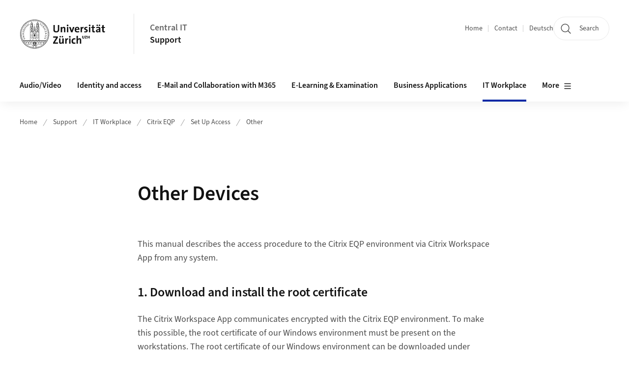

--- FILE ---
content_type: text/html;charset=UTF-8
request_url: https://www.zi.uzh.ch/en/support/it-workplace/citrixeqp/access/others.html
body_size: 12765
content:


<!DOCTYPE html>
<html lang="en" data-template="st04">
  

    
    
  
 


<head>
    <meta charset="utf-8">
    <meta name="viewport" content="width=device-width, initial-scale=1.0">
    <title>Other Devices | Central IT | UZH</title>
    <link rel="stylesheet" href="/.resources/uzh-wcms-frontend/1338/assets/css/main.css">
    <link rel="modulepreload" href="/.resources/uzh-wcms-frontend/1338/assets/js/ui.mjs">
    <link href="https://www.zi.uzh.ch/en/support/it-workplace/citrixeqp/access/others.html" rel="canonical">
    <link href="https://www.uzh.ch" rel="alternate" hreflang="x-default">
    <link rel="preload" href="/.resources/uzh-wcms-frontend/1338/assets/fonts/WOFF2/SourceSans3-Regular.otf.woff2" as="font" type="font/woff2" crossorigin="anonymous">
    <link rel="preload" href="/.resources/uzh-wcms-frontend/1338/assets/fonts/WOFF2/SourceSans3-Semibold.otf.woff2" as="font" type="font/woff2" crossorigin="anonymous">
   
    <link rel="apple-touch-icon" sizes="180x180" href="/docroot/favicons/apple-touch-icon.png">
    <link rel="icon" type="image/png" sizes="32x32" href="/docroot/favicons/favicon-32x32.png">
    <link rel="icon" type="image/png" sizes="16x16" href="/docroot/favicons/favicon-16x16.png">
    <link rel="manifest" href="/docroot/favicons/site.webmanifest">
    <link rel="shortcut icon" href="/docroot/favicons/favicon.ico">
    <meta name="msapplication-TileColor" content="#ffffff">
    <meta name="msapplication-config" content="/docroot/favicons/browserconfig.xml">
    <meta name="theme-color" content="#ffffff">
  
      <meta name="description" content=" ">
    <meta property="og:type" content="website">
    <meta property="og:url" content="https://www.zi.uzh.ch/en/support/it-workplace/citrixeqp/access/others.html">
    <meta property="og:title" content="Other Devices">
   
      <meta property="og:description" content=" "/>
    
    
    <!-- 
    <meta property="twitter:url" content="/pages/layouts/default.html">
    <meta property="twitter:title" content="Default Layout (content area only)">
    <meta property="twitter:description" content="Page description">
    <meta property="twitter:image" content="../../dummy/shareimage_example_1200x630.jpg">
    <meta property="twitter:dnt" content="on">
    -->
    
    
    
 
    
    
    
    
    

   
      <!-- Matomo -->
<script type="text/javascript">
  var _paq = _paq || [];
  /* tracker methods like "setCustomDimension" should be called before "trackPageView" */
  _paq.push(['setAPIUrl', "https://webstats.uzh.ch/"]);
  _paq.push(['trackPageView']);
  _paq.push(['enableLinkTracking']);
  (function() {
    var u="//webstats.uzh.ch/";
    _paq.push(['setTrackerUrl', u+'piwik.php']);
    _paq.push(['setSiteId', '2']);
    var d=document, g=d.createElement('script'), s=d.getElementsByTagName('script')[0];
    g.type='text/javascript'; g.async=true; g.defer=true; g.src=u+'piwik.js'; s.parentNode.insertBefore(g,s);
  })();
</script>
<!-- End Matomo Code --> 
  
    <link rel="stylesheet" href="/.resources/uzh-wcms-frontend/webresources/1338/css/main.css">
    <script type="module" src="/.resources/uzh-wcms-frontend/webresources/1338/js/main.js"></script>

    <script src="/docroot/jquery/jquery-3.7.1.min.js"></script>
    <script src="/docroot/jquery/jquery-migrate-3.5.2.min.js"></script>
    
   
     
</head>

  

  <body class="template-st04">
   
    <a id="top"></a>
    <!-- component: SkipLink -->
     <div class="SkipLink__container">
        <!-- component: Link --><a class="Link layout-standalone icon-position-after icon-orientation-down SkipLink js-SkipLink" href="#main-content">Skip navigation<span class="Link--icon">
                <!-- component: Icon --><span class="Icon" data-name="16--link-internal"><svg>
                        <use xlink:href="#16--link-internal"></use>
                    </svg></span><!-- /component: Icon -->
            </span></a><!-- /component: Link -->
     </div>
     <!-- /component: SkipLink -->
 
   







<!-- component: Header -->
<header class="Header js-Header">
    <p class="visuallyhidden" aria-level="1" role="heading">Header</p>
    <div class="Header--top">
        <div class="Header--logo">
               <a class="Logo" href="https://www.uzh.ch/en">
                  <svg width="208" height="92" aria-labelledby="logoTitle">
                      <title id="logoTitle">Logo of the University of Zurich, to homepage</title>
                      <use href="/docroot/logos/uzh_logo_d_pos.svg#uzh_logo"></use>
                  </svg>
               </a>
        </div>
        <div class="Header--mobileButtons">
            <a class="Header--search" href="/en/search.html">
                  <span class="visuallyhidden">Search</span>
                  <!-- component: Icon -->
                  <span class="Icon" data-name="24--search">
                      <svg>
                          <use xlink:href="#24--search">
                          </use>
                      </svg>
                  </span>
                  <!-- /component: Icon -->
            </a>
          
          <button class="Header--burger js-Header--burger" type="button" aria-controls="main-nav" aria-expanded="false">
            <span class="visuallyhidden">Open/Close Navigation</span>
            <span class="Header--burger--open">
                <!-- component: Icon -->
                <span class="Icon" data-name="24--menu">
                    <svg>
                        <use xlink:href="#24--menu">
                        </use>
                    </svg>
                </span>
                <!-- /component: Icon -->
            </span>
            <span class="Header--burger--close">
                <!-- component: Icon -->
                <span class="Icon" data-name="24--close">
                    <svg>
                        <use xlink:href="#24--close">
                        </use>
                    </svg>
                </span>
                <!-- /component: Icon -->
            </span>
          </button>
        </div>
        
      
          <div class="Header--department">
             
              
              <a class="Header--department--link" href="/en.html">Central IT</a> 
                  <a class="Header--subDepartment--link" href="/en/support.html">Support</a>
          </div>
          
        
    </div>
    <div class="Header--bottom js-Header--bottom">
        <div class="Header--bottom--inner">
<!-- component: MainNav -->
<div class="MainNav js-MainNav" id="main-nav" data-mode="lazy">
    

<div class="MainNav--service js-Header--service">

  

  <!-- component: ServiceNav -->
  <h2 class="visuallyhidden">Quicklinks and available languages</h2>
  <nav class="ServiceNav">
      <ul class="ServiceNav--list">
          <li class="ServiceNav--list--item">
              <a class="ServiceNav--link " href="/en/support.html">Home</a>
         </li>
         
         
           <li class="ServiceNav--list--item">   
              <a class="ServiceNav--link " href="/en/contact.html">Contact</a>
           </li>
         
            <li class="ServiceNav--list--item">
                <a class="ServiceNav--link" href="/de/support/it-workplace/citrixeqp/access/others.html">Deutsch</a>
            </li>
     </ul>
  </nav>
  <!-- /component: ServiceNav -->
  
  
 
    <!-- component: SearchTrigger -->
    <a class="SearchTrigger" href="/en/search.html" data-js-search-trigger="">
        <!-- component: Icon -->
        <span class="Icon" data-name="24--search">
            <svg>
                <use xlink:href="#24--search">
                </use>
            </svg>
        </span>
        <!-- /component: Icon -->
        <span class="text">Search</span>
    </a>
    <!-- /component: SearchTrigger -->
</div>       
    <h2 class="visuallyhidden">Main navigation</h2>
    <nav class="MainNav--inner">
        <ul class="MainNav--list js-MainNav--list">
            <!-- Begin: loop through top-level items-->
            
       
             
              <li class="MainNav--list--item js-MainNav--item ">
                  
                  <!-- Button if there are subitems, link if there aren’t-->
                  <button class="MainNav--link js-MainNav--link" type="button" aria-controls="main-nav_overlay_6c51ac0b-415a-49ad-9d49-59586bdd2a88" aria-expanded="false"> 
                      Audio/Video  
                      <div class="MainNav--icon">
                          <!-- component: Icon -->
                          <span class="Icon" data-name="16--link-arrow-sm-right">
                              <svg>
                                  <use xlink:href="#16--link-arrow-sm-right">
                                  </use>
                              </svg>
                          </span>
                          <!-- /component: Icon -->
                      </div>
                  </button>
                  
                  <div class="MainNav--overlay js-MainNav--overlay" id="main-nav_overlay_uid-0">
                      <div class="MainNav--overlay--scroller">
                          <div class="MainNav--overlay--inner">
                              <!-- Set data-mainnav-index to the level of nesting-->
                              <div class="MainNav--sub js-MainNav--sub" data-mainnav-index="1">
                                  <div class="MainNav--sub--back">
                                      <!-- component: Button -->
                                      <button class="Button js-MainNav--back" type="button">
                                          <span class="Button--inner">Zurück</span>
                                          <span class="Button--icon">
                                              <!-- component: Icon -->
                                              <span class="Icon" data-name="16--link-arrow-sm-right">
                                                  <svg>
                                                      <use xlink:href="#16--link-arrow-sm-right">
                                                      </use>
                                                  </svg>
                                              </span>
                                              <!-- /component: Icon -->
                                          </span>
                                      </button>
                                      <!-- /component: Button -->
                                  </div>
                                  <div class="MainNav--sub--title">
                                      <!-- component: Link -->
                                      <a class="Link layout-standalone size-small" href="/en/support/audio-video.html">
                                          <span class="visuallyhidden">Audio/Video</span>
                                          Audio/Video
                                          <span class="Link--icon">
                                              <!-- component: Icon -->
                                              <span class="Icon" data-name="16--link-internal">
                                                  <svg>
                                                      <use xlink:href="#16--link-internal">
                                                      </use>
                                                  </svg>
                                              </span>
                                              <!-- /component: Icon -->
                                          </span>
                                      </a>
                                      <!-- /component: Link -->
                                  </div> 
                                  <ul class="MainNav--sub--list js-MainNav--overflow">
                                  </ul>
                                  <button class="js-MainNav--close FocusOnly">Menü schliessen</button>
                              </div>
                          </div>
                      </div>
                  </div>
              </li>
              
       
             
              <li class="MainNav--list--item js-MainNav--item ">
                  
                  <!-- Button if there are subitems, link if there aren’t-->
                  <button class="MainNav--link js-MainNav--link" type="button" aria-controls="main-nav_overlay_135248dd-576e-4476-b1f1-e00b0fe30b55" aria-expanded="false"> 
                      Identity and access  
                      <div class="MainNav--icon">
                          <!-- component: Icon -->
                          <span class="Icon" data-name="16--link-arrow-sm-right">
                              <svg>
                                  <use xlink:href="#16--link-arrow-sm-right">
                                  </use>
                              </svg>
                          </span>
                          <!-- /component: Icon -->
                      </div>
                  </button>
                  
                  <div class="MainNav--overlay js-MainNav--overlay" id="main-nav_overlay_uid-1">
                      <div class="MainNav--overlay--scroller">
                          <div class="MainNav--overlay--inner">
                              <!-- Set data-mainnav-index to the level of nesting-->
                              <div class="MainNav--sub js-MainNav--sub" data-mainnav-index="1">
                                  <div class="MainNav--sub--back">
                                      <!-- component: Button -->
                                      <button class="Button js-MainNav--back" type="button">
                                          <span class="Button--inner">Zurück</span>
                                          <span class="Button--icon">
                                              <!-- component: Icon -->
                                              <span class="Icon" data-name="16--link-arrow-sm-right">
                                                  <svg>
                                                      <use xlink:href="#16--link-arrow-sm-right">
                                                      </use>
                                                  </svg>
                                              </span>
                                              <!-- /component: Icon -->
                                          </span>
                                      </button>
                                      <!-- /component: Button -->
                                  </div>
                                  <div class="MainNav--sub--title">
                                      <!-- component: Link -->
                                      <a class="Link layout-standalone size-small" href="/en/support/identity-access.html">
                                          <span class="visuallyhidden">Identity and access</span>
                                          Identity and access
                                          <span class="Link--icon">
                                              <!-- component: Icon -->
                                              <span class="Icon" data-name="16--link-internal">
                                                  <svg>
                                                      <use xlink:href="#16--link-internal">
                                                      </use>
                                                  </svg>
                                              </span>
                                              <!-- /component: Icon -->
                                          </span>
                                      </a>
                                      <!-- /component: Link -->
                                  </div> 
                                  <ul class="MainNav--sub--list js-MainNav--overflow">
                                  </ul>
                                  <button class="js-MainNav--close FocusOnly">Menü schliessen</button>
                              </div>
                          </div>
                      </div>
                  </div>
              </li>
              
       
             
              <li class="MainNav--list--item js-MainNav--item ">
                  
                  <!-- Button if there are subitems, link if there aren’t-->
                  <button class="MainNav--link js-MainNav--link" type="button" aria-controls="main-nav_overlay_ac8828fc-df3d-4465-9d25-8dd82a5dcf35" aria-expanded="false"> 
                      E-Mail and Collaboration with M365  
                      <div class="MainNav--icon">
                          <!-- component: Icon -->
                          <span class="Icon" data-name="16--link-arrow-sm-right">
                              <svg>
                                  <use xlink:href="#16--link-arrow-sm-right">
                                  </use>
                              </svg>
                          </span>
                          <!-- /component: Icon -->
                      </div>
                  </button>
                  
                  <div class="MainNav--overlay js-MainNav--overlay" id="main-nav_overlay_uid-2">
                      <div class="MainNav--overlay--scroller">
                          <div class="MainNav--overlay--inner">
                              <!-- Set data-mainnav-index to the level of nesting-->
                              <div class="MainNav--sub js-MainNav--sub" data-mainnav-index="1">
                                  <div class="MainNav--sub--back">
                                      <!-- component: Button -->
                                      <button class="Button js-MainNav--back" type="button">
                                          <span class="Button--inner">Zurück</span>
                                          <span class="Button--icon">
                                              <!-- component: Icon -->
                                              <span class="Icon" data-name="16--link-arrow-sm-right">
                                                  <svg>
                                                      <use xlink:href="#16--link-arrow-sm-right">
                                                      </use>
                                                  </svg>
                                              </span>
                                              <!-- /component: Icon -->
                                          </span>
                                      </button>
                                      <!-- /component: Button -->
                                  </div>
                                  <div class="MainNav--sub--title">
                                      <!-- component: Link -->
                                      <a class="Link layout-standalone size-small" href="/en/support/Outlook-und-Kollaboration-Office-365.html">
                                          <span class="visuallyhidden">E-Mail and Collaboration with M365</span>
                                          E-Mail and Collaboration with M365
                                          <span class="Link--icon">
                                              <!-- component: Icon -->
                                              <span class="Icon" data-name="16--link-internal">
                                                  <svg>
                                                      <use xlink:href="#16--link-internal">
                                                      </use>
                                                  </svg>
                                              </span>
                                              <!-- /component: Icon -->
                                          </span>
                                      </a>
                                      <!-- /component: Link -->
                                  </div> 
                                  <ul class="MainNav--sub--list js-MainNav--overflow">
                                  </ul>
                                  <button class="js-MainNav--close FocusOnly">Menü schliessen</button>
                              </div>
                          </div>
                      </div>
                  </div>
              </li>
              
       
             
              <li class="MainNav--list--item js-MainNav--item ">
                  
                  <!-- Button if there are subitems, link if there aren’t-->
                  <button class="MainNav--link js-MainNav--link" type="button" aria-controls="main-nav_overlay_760b2a4e-f60c-4cc8-8ea1-46fe4666df65" aria-expanded="false"> 
                      E-Learning &amp; Examination  
                      <div class="MainNav--icon">
                          <!-- component: Icon -->
                          <span class="Icon" data-name="16--link-arrow-sm-right">
                              <svg>
                                  <use xlink:href="#16--link-arrow-sm-right">
                                  </use>
                              </svg>
                          </span>
                          <!-- /component: Icon -->
                      </div>
                  </button>
                  
                  <div class="MainNav--overlay js-MainNav--overlay" id="main-nav_overlay_uid-3">
                      <div class="MainNav--overlay--scroller">
                          <div class="MainNav--overlay--inner">
                              <!-- Set data-mainnav-index to the level of nesting-->
                              <div class="MainNav--sub js-MainNav--sub" data-mainnav-index="1">
                                  <div class="MainNav--sub--back">
                                      <!-- component: Button -->
                                      <button class="Button js-MainNav--back" type="button">
                                          <span class="Button--inner">Zurück</span>
                                          <span class="Button--icon">
                                              <!-- component: Icon -->
                                              <span class="Icon" data-name="16--link-arrow-sm-right">
                                                  <svg>
                                                      <use xlink:href="#16--link-arrow-sm-right">
                                                      </use>
                                                  </svg>
                                              </span>
                                              <!-- /component: Icon -->
                                          </span>
                                      </button>
                                      <!-- /component: Button -->
                                  </div>
                                  <div class="MainNav--sub--title">
                                      <!-- component: Link -->
                                      <a class="Link layout-standalone size-small" href="/en/support/e-learning-and-examination.html">
                                          <span class="visuallyhidden">E-Learning &amp; Examination</span>
                                          E-Learning &amp; Examination
                                          <span class="Link--icon">
                                              <!-- component: Icon -->
                                              <span class="Icon" data-name="16--link-internal">
                                                  <svg>
                                                      <use xlink:href="#16--link-internal">
                                                      </use>
                                                  </svg>
                                              </span>
                                              <!-- /component: Icon -->
                                          </span>
                                      </a>
                                      <!-- /component: Link -->
                                  </div> 
                                  <ul class="MainNav--sub--list js-MainNav--overflow">
                                  </ul>
                                  <button class="js-MainNav--close FocusOnly">Menü schliessen</button>
                              </div>
                          </div>
                      </div>
                  </div>
              </li>
              
       
             
              <li class="MainNav--list--item js-MainNav--item ">
                  
                  <!-- Button if there are subitems, link if there aren’t-->
                  <button class="MainNav--link js-MainNav--link" type="button" aria-controls="main-nav_overlay_e8fd10ec-4136-46ec-97f8-41700387314c" aria-expanded="false"> 
                      Business Applications  
                      <div class="MainNav--icon">
                          <!-- component: Icon -->
                          <span class="Icon" data-name="16--link-arrow-sm-right">
                              <svg>
                                  <use xlink:href="#16--link-arrow-sm-right">
                                  </use>
                              </svg>
                          </span>
                          <!-- /component: Icon -->
                      </div>
                  </button>
                  
                  <div class="MainNav--overlay js-MainNav--overlay" id="main-nav_overlay_uid-4">
                      <div class="MainNav--overlay--scroller">
                          <div class="MainNav--overlay--inner">
                              <!-- Set data-mainnav-index to the level of nesting-->
                              <div class="MainNav--sub js-MainNav--sub" data-mainnav-index="1">
                                  <div class="MainNav--sub--back">
                                      <!-- component: Button -->
                                      <button class="Button js-MainNav--back" type="button">
                                          <span class="Button--inner">Zurück</span>
                                          <span class="Button--icon">
                                              <!-- component: Icon -->
                                              <span class="Icon" data-name="16--link-arrow-sm-right">
                                                  <svg>
                                                      <use xlink:href="#16--link-arrow-sm-right">
                                                      </use>
                                                  </svg>
                                              </span>
                                              <!-- /component: Icon -->
                                          </span>
                                      </button>
                                      <!-- /component: Button -->
                                  </div>
                                  <div class="MainNav--sub--title">
                                      <!-- component: Link -->
                                      <a class="Link layout-standalone size-small" href="/en/support/geschaeftsapplikationen.html">
                                          <span class="visuallyhidden">Business Applications</span>
                                          Business Applications
                                          <span class="Link--icon">
                                              <!-- component: Icon -->
                                              <span class="Icon" data-name="16--link-internal">
                                                  <svg>
                                                      <use xlink:href="#16--link-internal">
                                                      </use>
                                                  </svg>
                                              </span>
                                              <!-- /component: Icon -->
                                          </span>
                                      </a>
                                      <!-- /component: Link -->
                                  </div> 
                                  <ul class="MainNav--sub--list js-MainNav--overflow">
                                  </ul>
                                  <button class="js-MainNav--close FocusOnly">Menü schliessen</button>
                              </div>
                          </div>
                      </div>
                  </div>
              </li>
              
       
             
              <li class="MainNav--list--item js-MainNav--item is-active">
                  
                  <!-- Button if there are subitems, link if there aren’t-->
                  <button class="MainNav--link js-MainNav--link" type="button" aria-controls="main-nav_overlay_bb206252-ec03-4bac-af70-fd3576af8685" aria-expanded="false"> 
                      IT Workplace  
                      <div class="MainNav--icon">
                          <!-- component: Icon -->
                          <span class="Icon" data-name="16--link-arrow-sm-right">
                              <svg>
                                  <use xlink:href="#16--link-arrow-sm-right">
                                  </use>
                              </svg>
                          </span>
                          <!-- /component: Icon -->
                      </div>
                  </button>
                  
                  <div class="MainNav--overlay js-MainNav--overlay" id="main-nav_overlay_uid-5">
                      <div class="MainNav--overlay--scroller">
                          <div class="MainNav--overlay--inner">
                              <!-- Set data-mainnav-index to the level of nesting-->
                              <div class="MainNav--sub js-MainNav--sub" data-mainnav-index="1">
                                  <div class="MainNav--sub--back">
                                      <!-- component: Button -->
                                      <button class="Button js-MainNav--back" type="button">
                                          <span class="Button--inner">Zurück</span>
                                          <span class="Button--icon">
                                              <!-- component: Icon -->
                                              <span class="Icon" data-name="16--link-arrow-sm-right">
                                                  <svg>
                                                      <use xlink:href="#16--link-arrow-sm-right">
                                                      </use>
                                                  </svg>
                                              </span>
                                              <!-- /component: Icon -->
                                          </span>
                                      </button>
                                      <!-- /component: Button -->
                                  </div>
                                  <div class="MainNav--sub--title">
                                      <!-- component: Link -->
                                      <a class="Link layout-standalone size-small" href="/en/support/it-workplace.html">
                                          <span class="visuallyhidden">IT Workplace</span>
                                          IT Workplace
                                          <span class="Link--icon">
                                              <!-- component: Icon -->
                                              <span class="Icon" data-name="16--link-internal">
                                                  <svg>
                                                      <use xlink:href="#16--link-internal">
                                                      </use>
                                                  </svg>
                                              </span>
                                              <!-- /component: Icon -->
                                          </span>
                                      </a>
                                      <!-- /component: Link -->
                                  </div> 
                                  <ul class="MainNav--sub--list js-MainNav--overflow">
                                  </ul>
                                  <button class="js-MainNav--close FocusOnly">Menü schliessen</button>
                              </div>
                          </div>
                      </div>
                  </div>
              </li>
              
       
             
              <li class="MainNav--list--item js-MainNav--item ">
                  
                  <!-- Button if there are subitems, link if there aren’t-->
                  <button class="MainNav--link js-MainNav--link" type="button" aria-controls="main-nav_overlay_e52bc13f-6d72-44d8-96ad-58e2194bfa1d" aria-expanded="false"> 
                      Communication and Telephony  
                      <div class="MainNav--icon">
                          <!-- component: Icon -->
                          <span class="Icon" data-name="16--link-arrow-sm-right">
                              <svg>
                                  <use xlink:href="#16--link-arrow-sm-right">
                                  </use>
                              </svg>
                          </span>
                          <!-- /component: Icon -->
                      </div>
                  </button>
                  
                  <div class="MainNav--overlay js-MainNav--overlay" id="main-nav_overlay_uid-6">
                      <div class="MainNav--overlay--scroller">
                          <div class="MainNav--overlay--inner">
                              <!-- Set data-mainnav-index to the level of nesting-->
                              <div class="MainNav--sub js-MainNav--sub" data-mainnav-index="1">
                                  <div class="MainNav--sub--back">
                                      <!-- component: Button -->
                                      <button class="Button js-MainNav--back" type="button">
                                          <span class="Button--inner">Zurück</span>
                                          <span class="Button--icon">
                                              <!-- component: Icon -->
                                              <span class="Icon" data-name="16--link-arrow-sm-right">
                                                  <svg>
                                                      <use xlink:href="#16--link-arrow-sm-right">
                                                      </use>
                                                  </svg>
                                              </span>
                                              <!-- /component: Icon -->
                                          </span>
                                      </button>
                                      <!-- /component: Button -->
                                  </div>
                                  <div class="MainNav--sub--title">
                                      <!-- component: Link -->
                                      <a class="Link layout-standalone size-small" href="/en/support/kommunikation-telefonie.html">
                                          <span class="visuallyhidden">Communication and Telephony</span>
                                          Communication and Telephony
                                          <span class="Link--icon">
                                              <!-- component: Icon -->
                                              <span class="Icon" data-name="16--link-internal">
                                                  <svg>
                                                      <use xlink:href="#16--link-internal">
                                                      </use>
                                                  </svg>
                                              </span>
                                              <!-- /component: Icon -->
                                          </span>
                                      </a>
                                      <!-- /component: Link -->
                                  </div> 
                                  <ul class="MainNav--sub--list js-MainNav--overflow">
                                  </ul>
                                  <button class="js-MainNav--close FocusOnly">Menü schliessen</button>
                              </div>
                          </div>
                      </div>
                  </div>
              </li>
              
       
             
              <li class="MainNav--list--item js-MainNav--item ">
                  
                  <!-- Button if there are subitems, link if there aren’t-->
                  <button class="MainNav--link js-MainNav--link" type="button" aria-controls="main-nav_overlay_dede7d49-b818-4aa3-b646-2e103ad7e808" aria-expanded="false"> 
                      Network  
                      <div class="MainNav--icon">
                          <!-- component: Icon -->
                          <span class="Icon" data-name="16--link-arrow-sm-right">
                              <svg>
                                  <use xlink:href="#16--link-arrow-sm-right">
                                  </use>
                              </svg>
                          </span>
                          <!-- /component: Icon -->
                      </div>
                  </button>
                  
                  <div class="MainNav--overlay js-MainNav--overlay" id="main-nav_overlay_uid-7">
                      <div class="MainNav--overlay--scroller">
                          <div class="MainNav--overlay--inner">
                              <!-- Set data-mainnav-index to the level of nesting-->
                              <div class="MainNav--sub js-MainNav--sub" data-mainnav-index="1">
                                  <div class="MainNav--sub--back">
                                      <!-- component: Button -->
                                      <button class="Button js-MainNav--back" type="button">
                                          <span class="Button--inner">Zurück</span>
                                          <span class="Button--icon">
                                              <!-- component: Icon -->
                                              <span class="Icon" data-name="16--link-arrow-sm-right">
                                                  <svg>
                                                      <use xlink:href="#16--link-arrow-sm-right">
                                                      </use>
                                                  </svg>
                                              </span>
                                              <!-- /component: Icon -->
                                          </span>
                                      </button>
                                      <!-- /component: Button -->
                                  </div>
                                  <div class="MainNav--sub--title">
                                      <!-- component: Link -->
                                      <a class="Link layout-standalone size-small" href="/en/support/network.html">
                                          <span class="visuallyhidden">Network</span>
                                          Network
                                          <span class="Link--icon">
                                              <!-- component: Icon -->
                                              <span class="Icon" data-name="16--link-internal">
                                                  <svg>
                                                      <use xlink:href="#16--link-internal">
                                                      </use>
                                                  </svg>
                                              </span>
                                              <!-- /component: Icon -->
                                          </span>
                                      </a>
                                      <!-- /component: Link -->
                                  </div> 
                                  <ul class="MainNav--sub--list js-MainNav--overflow">
                                  </ul>
                                  <button class="js-MainNav--close FocusOnly">Menü schliessen</button>
                              </div>
                          </div>
                      </div>
                  </div>
              </li>
              
       
             
              <li class="MainNav--list--item js-MainNav--item ">
                  
                      <a class="MainNav--link" href="/en/support/science-it.html">Science IT</a>
                  
                  
                  <div class="MainNav--overlay js-MainNav--overlay" id="main-nav_overlay_uid-8">
                      <div class="MainNav--overlay--scroller">
                          <div class="MainNav--overlay--inner">
                              <!-- Set data-mainnav-index to the level of nesting-->
                              <div class="MainNav--sub js-MainNav--sub" data-mainnav-index="1">
                                  <div class="MainNav--sub--back">
                                      <!-- component: Button -->
                                      <button class="Button js-MainNav--back" type="button">
                                          <span class="Button--inner">Zurück</span>
                                          <span class="Button--icon">
                                              <!-- component: Icon -->
                                              <span class="Icon" data-name="16--link-arrow-sm-right">
                                                  <svg>
                                                      <use xlink:href="#16--link-arrow-sm-right">
                                                      </use>
                                                  </svg>
                                              </span>
                                              <!-- /component: Icon -->
                                          </span>
                                      </button>
                                      <!-- /component: Button -->
                                  </div>
                                  <div class="MainNav--sub--title">
                                      <!-- component: Link -->
                                      <a class="Link layout-standalone size-small" href="/en/support/science-it.html">
                                          <span class="visuallyhidden">Science IT</span>
                                          Science IT
                                          <span class="Link--icon">
                                              <!-- component: Icon -->
                                              <span class="Icon" data-name="16--link-internal">
                                                  <svg>
                                                      <use xlink:href="#16--link-internal">
                                                      </use>
                                                  </svg>
                                              </span>
                                              <!-- /component: Icon -->
                                          </span>
                                      </a>
                                      <!-- /component: Link -->
                                  </div> 
                                  <ul class="MainNav--sub--list js-MainNav--overflow">
                                  </ul>
                                  <button class="js-MainNav--close FocusOnly">Menü schliessen</button>
                              </div>
                          </div>
                      </div>
                  </div>
              </li>
              
       
             
              <li class="MainNav--list--item js-MainNav--item ">
                  
                      <a class="MainNav--link" href="/en/support/visuelle-gestaltung-video-multimedia.html">Visual Design and Video &amp; Multimedia</a>
                  
                  
                  <div class="MainNav--overlay js-MainNav--overlay" id="main-nav_overlay_uid-9">
                      <div class="MainNav--overlay--scroller">
                          <div class="MainNav--overlay--inner">
                              <!-- Set data-mainnav-index to the level of nesting-->
                              <div class="MainNav--sub js-MainNav--sub" data-mainnav-index="1">
                                  <div class="MainNav--sub--back">
                                      <!-- component: Button -->
                                      <button class="Button js-MainNav--back" type="button">
                                          <span class="Button--inner">Zurück</span>
                                          <span class="Button--icon">
                                              <!-- component: Icon -->
                                              <span class="Icon" data-name="16--link-arrow-sm-right">
                                                  <svg>
                                                      <use xlink:href="#16--link-arrow-sm-right">
                                                      </use>
                                                  </svg>
                                              </span>
                                              <!-- /component: Icon -->
                                          </span>
                                      </button>
                                      <!-- /component: Button -->
                                  </div>
                                  <div class="MainNav--sub--title">
                                      <!-- component: Link -->
                                      <a class="Link layout-standalone size-small" href="/en/support/visuelle-gestaltung-video-multimedia.html">
                                          <span class="visuallyhidden">Visual Design and Video &amp; Multimedia</span>
                                          Visual Design and Video &amp; Multimedia
                                          <span class="Link--icon">
                                              <!-- component: Icon -->
                                              <span class="Icon" data-name="16--link-internal">
                                                  <svg>
                                                      <use xlink:href="#16--link-internal">
                                                      </use>
                                                  </svg>
                                              </span>
                                              <!-- /component: Icon -->
                                          </span>
                                      </a>
                                      <!-- /component: Link -->
                                  </div> 
                                  <ul class="MainNav--sub--list js-MainNav--overflow">
                                  </ul>
                                  <button class="js-MainNav--close FocusOnly">Menü schliessen</button>
                              </div>
                          </div>
                      </div>
                  </div>
              </li>
              
       
             
              <li class="MainNav--list--item js-MainNav--item ">
                  
                      <a class="MainNav--link" href="/en/support/software-and-licenses.html">Software and Licenses</a>
                  
                  
                  <div class="MainNav--overlay js-MainNav--overlay" id="main-nav_overlay_uid-10">
                      <div class="MainNav--overlay--scroller">
                          <div class="MainNav--overlay--inner">
                              <!-- Set data-mainnav-index to the level of nesting-->
                              <div class="MainNav--sub js-MainNav--sub" data-mainnav-index="1">
                                  <div class="MainNav--sub--back">
                                      <!-- component: Button -->
                                      <button class="Button js-MainNav--back" type="button">
                                          <span class="Button--inner">Zurück</span>
                                          <span class="Button--icon">
                                              <!-- component: Icon -->
                                              <span class="Icon" data-name="16--link-arrow-sm-right">
                                                  <svg>
                                                      <use xlink:href="#16--link-arrow-sm-right">
                                                      </use>
                                                  </svg>
                                              </span>
                                              <!-- /component: Icon -->
                                          </span>
                                      </button>
                                      <!-- /component: Button -->
                                  </div>
                                  <div class="MainNav--sub--title">
                                      <!-- component: Link -->
                                      <a class="Link layout-standalone size-small" href="/en/support/software-and-licenses.html">
                                          <span class="visuallyhidden">Software and Licenses</span>
                                          Software and Licenses
                                          <span class="Link--icon">
                                              <!-- component: Icon -->
                                              <span class="Icon" data-name="16--link-internal">
                                                  <svg>
                                                      <use xlink:href="#16--link-internal">
                                                      </use>
                                                  </svg>
                                              </span>
                                              <!-- /component: Icon -->
                                          </span>
                                      </a>
                                      <!-- /component: Link -->
                                  </div> 
                                  <ul class="MainNav--sub--list js-MainNav--overflow">
                                  </ul>
                                  <button class="js-MainNav--close FocusOnly">Menü schliessen</button>
                              </div>
                          </div>
                      </div>
                  </div>
              </li>
              
              
        </ul>
        <!-- Begin: empty container for items that don't fit viewport-->
        <!-- Must always be there, items are added via JS-->
        <ul class="MainNav--list more js-MainNav--more">
            <li class="MainNav--list--item js-MainNav--item more">
                <button class="MainNav--link js-MainNav--link" aria-controls="main-nav_overlay_uid-4" aria-expanded="false" type="button">
                    More
                    <div class="MainNav--icon">
                        <!-- component: Icon -->
                        <span class="Icon" data-name="16--menu">
                            <svg>
                                <use xlink:href="#16--menu">
                                </use>
                            </svg>
                        </span>
                        <!-- /component: Icon -->
                    </div>
                </button>
                <div class="MainNav--overlay js-MainNav--overlay" id="main-nav_overlay_uid-4">
                    <div class="MainNav--overlay--scroller">
                        <div class="MainNav--overlay--inner">
                            <!-- data-mainnav-index must be 0 within this placeholder container-->
                            <div class="MainNav--sub js-MainNav--sub" data-mainnav-index="0">
                                <ul class="MainNav--sub--list js-MainNav--overflow">
                                </ul>
                                <button class="js-MainNav--close FocusOnly">Menü schliessen</button>
                            </div>
                        </div>
                    </div>
                </div>
            </li>
            <!-- End: empty container for items that don't fit viewport-->
        </ul>
    </nav>
</div>
<!-- /component: MainNav -->        </div>
    </div>
</header>
<!-- /component: Header -->
    
   
     

 <main id="main-content">
 
 
             

 
  <!-- component: Breadcrumb -->
  <nav class="Breadcrumb js-Breadcrumb">
      <ol class="Breadcrumb--list js-Breadcrumb--list" data-js-scroll-style="{&quot;horizontal&quot;:true}" aria-label="Breadcrumb">
   
             
                
                 <li class="Breadcrumb--list--item">
                   <a class="Breadcrumb--link" href="/en.html">Home</a>
                   <!-- component: Icon -->
                   <span class="Icon" data-name="16--breadcrumb-separator">
                     <svg>
                       <use xlink:href="#16--breadcrumb-separator">
                       </use>
                     </svg>
                   </span>
                   <!-- /component: Icon -->
                 </li>
                
             
                
                 <li class="Breadcrumb--list--item">
                   <a class="Breadcrumb--link" href="/en/support.html">Support</a>
                   <!-- component: Icon -->
                   <span class="Icon" data-name="16--breadcrumb-separator">
                     <svg>
                       <use xlink:href="#16--breadcrumb-separator">
                       </use>
                     </svg>
                   </span>
                   <!-- /component: Icon -->
                 </li>
             
                
                 <li class="Breadcrumb--list--item">
                   <a class="Breadcrumb--link" href="/en/support/it-workplace.html">IT Workplace</a>
                   <!-- component: Icon -->
                   <span class="Icon" data-name="16--breadcrumb-separator">
                     <svg>
                       <use xlink:href="#16--breadcrumb-separator">
                       </use>
                     </svg>
                   </span>
                   <!-- /component: Icon -->
                 </li>
             
                
                 <li class="Breadcrumb--list--item">
                   <a class="Breadcrumb--link" href="/en/support/it-workplace/citrixeqp.html">Citrix EQP</a>
                   <!-- component: Icon -->
                   <span class="Icon" data-name="16--breadcrumb-separator">
                     <svg>
                       <use xlink:href="#16--breadcrumb-separator">
                       </use>
                     </svg>
                   </span>
                   <!-- /component: Icon -->
                 </li>
             
                
                 <li class="Breadcrumb--list--item">
                   <a class="Breadcrumb--link" href="/en/support/it-workplace/citrixeqp/access.html">Set Up Access</a>
                   <!-- component: Icon -->
                   <span class="Icon" data-name="16--breadcrumb-separator">
                     <svg>
                       <use xlink:href="#16--breadcrumb-separator">
                       </use>
                     </svg>
                   </span>
                   <!-- /component: Icon -->
                 </li>
             
                
        
              <li class="Breadcrumb--list--item">
              
                
                   <a class="Breadcrumb--link" href="/en/support/it-workplace/citrixeqp/access/others.html">Other</a> 
          </li>
         
      </ol>
  </nav>
  <!-- /component: Breadcrumb -->

  <section class="Intro">
      <div class="Intro--inner">
      
      
          <div class="Intro--content">
          </div>
          
          <div class="Intro--top">
                  <h1 class="Intro--title richtext">Other Devices</h1>
              
          </div>
          
  
  
  
  
      </div>
  </section>
<section class="ContentArea">
   




<!-- component: TextImage -->
<div class="TextImage">
    
    
    <div class="TextImage--inner">
     
      <div class="TextImage--content richtext">
         <p>This manual describes the access procedure to the Citrix EQP environment via Citrix Workspace App from any system.</p>
 
      </div>
     
   </div>
</div>
<!-- /component: TextImage -->




        

   
     
       
      


<!-- component: TextImage -->
<div class="TextImage">
      <h2 class="TextImage--title  richtext" id="1._Download_and_install_the_root_certificate">1. Download and install the root certificate</h2>
    
    
    <div class="TextImage--inner">
     
      <div class="TextImage--content richtext">
         <p>The Citrix Workspace App communicates encrypted with the Citrix EQP environment. To make this possible, the root certificate of our Windows environment must be present on the workstations. The root certificate of our Windows environment can be downloaded under <a href="/en/staff/workplace-collaboration/citrixeqp/pki.html">Public Key Infrastructure</a>.</p>
<p>With certain devices (e.g. iOS and Android) it is not easy to install a root certificate. Instead, they offer the option of ignoring certificate warnings for certain servers.</p> 
      </div>
     
   </div>
</div>
<!-- /component: TextImage -->




        

   
     
       
      


<!-- component: TextImage -->
<div class="TextImage">
      <h2 class="TextImage--title  richtext" id="2._Download_and_install_the_Citrix_Workspace_App">2. Download and install the Citrix Workspace App</h2>
    
    
    <div class="TextImage--inner">
     
      <div class="TextImage--content richtext">
         <p>The Citrix Workspace app can be downloaded free of charge from <a href="https://www.citrix.com/downloads/workspace-app/" target="_blank" alt="External Link">https://www.citrix.com/downloads/workspace-app/</a>.</p> 
      </div>
     
   </div>
</div>
<!-- /component: TextImage -->




        

   
     
       
      


<!-- component: TextImage -->
<div class="TextImage">
      <h2 class="TextImage--title  richtext" id="3._Configuration_of_the_access">3. Configuration of the access</h2>
    
    
    <div class="TextImage--inner">
     
      <div class="TextImage--content richtext">
         <p><strong>Note:</strong> If you want to access the Citrix EQP environment from devices outside the UZH network,<strong> </strong><a href="/en/staff/workplace-collaboration/vpn.html">VPN</a> must be used.</p>
<p>When you start Citrix Workspace app for the first time, you will be asked to enter an email address or server address. It does not work for us with the e-mail address, but with the server address <strong>idcitrix.d.uzh.ch</strong>.</p>
<p>With certain devices it is necessary to prefix the server address with the protocol, which then results in <strong>https://idcitrix.d.uzh.ch</strong> for the required information.</p>
<p>Sometimes it is even necessary to provide the Internet address <strong>https://idcitrix.d.uzh.ch/Citrix/Production</strong>.</p>
<p>Use the appropriate <strong>Active Directory account </strong>(short name) to log in.</p>
<p>For certain devices, it is necessary to specify the <strong>UZH </strong>domain, where sometimes the fully qualified name <strong>d.uzh.ch</strong> has to be used.</p>
<p>After the configuration, the desired desktops must first be added to the favorites. How to do this can be found in the other instructions for configuration.</p> 
      </div>
     
   </div>
</div>
<!-- /component: TextImage -->
  
 </section>  <!-- component: RelatedArea -->
  <section class="RelatedArea">
    <div class="MasonryGridWrapper">
      <h2 class="visuallyhidden">Additional Information</h2>
      <div class="MasonryGrid js-MasonryGrid">
         <div class="MasonryGrid--item js-MasonryGrid--item">


<!-- component: Teaser -->
<div class="Teaser">
    <div class="Teaser--inner">
        <div class="Teaser--header">

             
            
            
            
             <h3 class="Teaser--title">Citrix Workspace App Information</h3>
            
            
            
        </div>
        
        


        
        
        <div class="Teaser--body">
            <div class="Teaser--text richtext"><p>Further information about the Citrix Workspace App can be found at</p>
</div>
<ul class="Teaser--linkList">
         <li class="Teaser--linkList--link">


       



    
   
       <a class="Link size-small" title="https://docs.citrix.com/en-us/citrix-workspace-app"  alt="External Link" href="https://docs.citrix.com/en-us/citrix-workspace-app" target="_blank">https://docs.citrix.com/en-us/citrix-workspace-app</a>

     
     </li>
</ul>        </div>
    </div>
</div>         </div>
         <div class="MasonryGrid--item js-MasonryGrid--item">


<!-- component: Teaser -->
<div class="Teaser">
    <div class="Teaser--inner">
        <div class="Teaser--header">

             
            
            
            
             <h3 class="Teaser--title">Root Certificate Download</h3>
            
            
            
        </div>
        
        


        
        
        <div class="Teaser--body">
            <div class="Teaser--text richtext"><p>The root certificate of the UZH Windows environment can be found at</p>
</div>
<ul class="Teaser--linkList">
         <li class="Teaser--linkList--link">

    
        
           <a class="Link size-small" title="Public Key Infrastructure" href="/en/staff/workplace-collaboration/citrixeqp/pki.html">Public Key Infrastructure</a>
          
     </li>
</ul>        </div>
    </div>
</div>         </div>
         <div class="MasonryGrid--item js-MasonryGrid--item">


<!-- component: Teaser -->
<div class="Teaser">
    <div class="Teaser--inner">
        <div class="Teaser--header">

             
            
            
            
             <h3 class="Teaser--title">Citrix Workspace App Download</h3>
            
            
            
        </div>
        
        


        
        
        <div class="Teaser--body">
            <div class="Teaser--text richtext"><p>The Citrix Workspace app can be found at</p>
</div>
<ul class="Teaser--linkList">
         <li class="Teaser--linkList--link">


       



    
   
       <a class="Link size-small" title="https://www.citrix.com/downloads/workspace-app/"  alt="External Link" href="https://www.citrix.com/downloads/workspace-app/" target="_blank">https://www.citrix.com/downloads/workspace-app/</a>

     
     </li>
</ul>        </div>
    </div>
</div>         </div>
      </div>
    </div>
  </section>



 
 
    <!-- component: CrawlerLinks -->
      <div class="CrawlerLinks">
          <ul>
          
          
              
          </ul>
      </div>
      <!-- /component: CrawlerLinks -->
    
 </main>    
       
<footer class="Footer">
    
       <p class="visuallyhidden" aria-level="1" role="heading">Footer</p>
    
       <div class="Footer--main"> 
  
       
              <div class="Footer--column">
<!-- component: FooterLinkList -->
<div class="FooterLinkList">
    <h2 class="FooterLinkList--title">Contact</h2>
    <div class="FooterLinkList--text richtext">
        <p><strong>IT Service Desk</strong><br />
Sch&ouml;nberggasse 2<br />
8001 Z&uuml;rich<br />
Phone +41 44 63&nbsp;43333</p>

<p><em>Telephone support:</em><br />
Mon - Fri 8:00 a.m. - 6:00 p.m.<br />
<em>Walk-in advice:</em><br />
Mon - Fri 9:00 a.m. - 5:30 p.m.<br />
<a class="disabled" href="mailto:support@zi.uzh.ch">support@zi.uzh.ch</a></p>

    </div>
<!-- div if single entry, ul if multiple-->
<ul class="FooterLinkList--list">
   </ul>


</div>
<!-- /component: FooterLinkList -->              </div>
            
              <div class="Footer--column">
<!-- component: Map -->
<div class="Map js-Map" data-map-building="SOG" data-map-zoom="6">
 
    <div class="Map--container">
        <div class="js-Map--canvas" id="a211eda7-d2a8-47e7-a5c9-bbb6bb1153c6">
        </div>
    </div>
</div>              </div>
            
              <div class="Footer--column">
 <!-- component: FooterLinkList -->
 <div class="FooterLinkList">
    <h2 class="FooterLinkList--title">Links</h2>
    <!-- div if single entry, ul if multiple-->
<!-- div if single entry, ul if multiple-->
<ul class="FooterLinkList--list">
        <li class="FooterLink--item">

    
        
           <a class="Link size-small" title="Report IT Incident" href="/en/support.html">Report IT Incident</a>
          
     </li>
     <li class="FooterLink--item">


       



    
   
       <a class="Link size-small" title="IT Jobs"  alt="External Link" href="https://www.uzh.ch/en/explore/work/jobs.html" target="_blank">IT Jobs</a>

     
     </li>
     <li class="FooterLink--item">


       



    
   
       <a class="Link size-small" title="IT Service Catalogue"  alt="External Link" href="https://www.zi.uzh.ch/apps/service/en" target="_blank">IT Service Catalogue</a>

     
     </li>
     <li class="FooterLink--item">

    
        
           <a class="Link size-small" title="IT and NW Coordinators" href="/de/it-responsibles.html">IT and NW Coordinators</a>
          
     </li>
     <li class="FooterLink--item">

    
        
           <a class="Link size-small" title="Telecom Delegates" href="/de/it-responsibles/communication-and-phone.html">Telecom Delegates</a>
          
     </li>
     <li class="FooterLink--item">

    
        
           <a class="Link size-small" title="Science IT Contact" href="/en/teaching-and-research/science-it/computing.html">Science IT-Contact</a>
          
     </li>
</ul>


 </div>              </div>
            
         
          <div class="Footer--column">

<!-- component: FooterSocialMediaList -->
<div class="FooterSocialMediaList">
    <h2 class="FooterSocialMediaList--title">Follow us</h2>
    <ul class="FooterSocialMediaList--list">
    
        <li class="FooterSocialMediaList--item">
          <a class="FooterSocialMediaList--link" href="https://linkedin.com/company/uzh" target="_blank">
              <!-- component: Icon -->
              <span class="Icon" data-name="16--linkedin">
                  <svg>
                      <use xlink:href="#16--linkedin">
                      </use>
                  </svg>
              </span>
              <!-- /component: Icon -->LinkedIn</a>
        </li>
     
     
        <li class="FooterSocialMediaList--item">
          <a class="FooterSocialMediaList--link" href="https://www.instagram.com/uzh.ch/" target="_blank">
              <!-- component: Icon -->
              <span class="Icon" data-name="16--instagram">
                  <svg>
                      <use xlink:href="#16--instagram">
                      </use>
                  </svg>
              </span>
              <!-- /component: Icon -->Instagram</a>
        </li>
     
     
        
                
        
        
          <li class="FooterSocialMediaList--item">
            <a class="FooterSocialMediaList--link" href="https://issuu.com/uzhch" target="_blank">
                <!-- component: Icon -->
                <span class="Icon" data-name="16--issuu">
                    <svg>
                        <use xlink:href="#16--issuu">
                        </use>
                    </svg>
                </span>
                <!-- /component: Icon -->Issuu</a>
          </li>
        
        
        
           
    
    
        
       
        
    </ul>
</div>
<!-- /component: FooterSocialMediaList -->
          </div>
      
      </div>
    <div class="Footer--bottom">
        <h2 class="visuallyhidden">Additional links</h2>
        <div class="Footer--logos">
        
        
              <div class="Footer--logos--list">
                <!-- div if single entry, li if multiple-->
                <div class="Footer--logos--item">
                    <a class="Footer--logo" href="https://www.uzh.ch/en.html">
                        <img src="/docroot/logos/uzh_logo_d_pos.svg" alt="Logo of the University of Zurich, to homepage">
                    </a>
                </div>
              </div>
           
        </div>
        <!-- component: FooterMeta -->
        <div class="FooterMeta">
            <p class="FooterMeta--copyright">&copy;&nbsp;2023 Universität Zürich </p>
            <nav>
                <ul class="FooterMeta--linkList">
                      <li>
                        <a class="FooterMeta--link" href="/en/impressum.html">About this site</a>
                      </li>
                    
                      <li>
                        <a class="FooterMeta--link" href="/en/contact.html">Contact</a>
                      </li>
                   
                   
                      <li>
                         <a  class="FooterMeta--link" href="https://www.uzh.ch/en/privacy">Data Protection Statement</a> 
                      </li>
                </ul>
            </nav>
        <!-- /component: FooterMeta -->
    </div>
   
    
    
</footer>    
    
    <!-- place Footer component here-->
    <script src="/.resources/uzh-wcms-frontend/1338/assets/js/ui.mjs" type="module"></script>
    <template id="template-lightbox">
        <!-- component: Lightbox -->
        <div class="Lightbox">
            <div class="Lightbox--inner"><img src="" alt="" /><button class="Lightbox--close js-Lightbox--close" type="button">
                    <!-- component: Icon --><span class="Icon" data-name="lightbox-close"><svg>
                            <use xlink:href="#lightbox-close"></use>
                        </svg></span><!-- /component: Icon --><span class="visuallyhidden">Close Image Overlay</span>
                </button></div>
        </div><!-- /component: Lightbox -->
    </template>
    <template id="template-lightbox-video">
        <!-- component: LightboxVideo -->
        <div class="Lightbox">
            <div class="Lightbox--inner"><video src="" autoplay="autoplay" playsinline="playsinline"></video><button class="Lightbox--close js-Lightbox--close" type="button">
                    <!-- component: Icon --><span class="Icon" data-name="lightbox-close"><svg>
                            <use xlink:href="#lightbox-close"></use>
                        </svg></span><!-- /component: Icon --><span class="visuallyhidden">Close Video Overlay</span>
                </button></div>
        </div><!-- /component: LightboxVideo -->
    </template>
    
    <template id="main-nav-link">
        <!-- component: MainNav--link --><a class="MainNav--link js-MainNav--link" href="[%=href%]" aria-current="[%=ariaCurrent%]">[%=content%]</a><!-- /component: MainNav--link -->
    </template>
    <template id="main-nav-link-plain">
        <!-- component: MainNav--link --><a class="MainNav--link" href="[%=href%]" aria-current="[%=ariaCurrent%]">[%=content%]</a><!-- /component: MainNav--link -->
    </template>
    <template id="main-nav-button">
        <!-- component: MainNav--link --><a class="MainNav--link js-MainNav--link" role="button" href="[%=href%]" aria-current="[%=ariaCurrent%]" aria-controls="[%=ariaControls%]" aria-expanded="false">[%=content%]<span class="MainNav--icon">
                <!-- component: Icon --><span class="Icon" data-name="16--link-arrow-sm-right"><svg>
                        <use xlink:href="#16--link-arrow-sm-right"></use>
                    </svg></span><!-- /component: Icon -->
            </span></a><!-- /component: MainNav--link -->
    </template>
    <template id="main-nav-overlay">
        <!-- component: MainNav--overlay -->
        <div class="MainNav--overlay js-MainNav--overlay" id="[%=id%]">
            <div class="MainNav--overlay--scroller">
                <div class="MainNav--overlay--inner">
                    <!-- Set data-mainnav-index to the level of nesting-->
                    <div class="MainNav--sub js-MainNav--sub" data-mainnav-index="1">
                        <div class="MainNav--sub--back">
                            <!-- component: Button --><button class="Button js-MainNav--back" type="button"><span class="Button--inner">back</span><span class="Button--icon">
                                    <!-- component: Icon --><span class="Icon" data-name="16--link-arrow-sm-right"><svg>
                                            <use xlink:href="#16--link-arrow-sm-right"></use>
                                        </svg></span><!-- /component: Icon -->
                                </span></button><!-- /component: Button -->
                        </div>
                        <div class="MainNav--sub--title">
                            <!-- component: Link --><a class="Link layout-standalone size-small" href="[%=href%]"><span class="visuallyhidden">Overview Page</span>[%=text%]<span class="Link--icon">
                                    <!-- component: Icon --><span class="Icon" data-name="16--link-internal"><svg>
                                            <use xlink:href="#16--link-internal"></use>
                                        </svg></span><!-- /component: Icon -->
                                </span></a><!-- /component: Link -->
                        </div>
                        <ul class="MainNav--sub--list">[%=content%]</ul><button class="js-MainNav--close FocusOnly" type="button">Close Menu</button>
                    </div>
                </div>
            </div>
        </div><!-- /component: MainNav--overlay -->
    </template>
    <template id="main-nav-subitem">
        <!-- component: MainNavSubItem -->
        <!-- Button if there are nested subitems, link if there aren’t-->
        <!-- Add aria-current="page" if this is the currently active page--><a class="MainNav--link js-MainNav--sublink" href="[%=href%]" aria-controls="[%=id%]" aria-expanded="false" role="button">[%=text%]<span class="MainNav--icon">
                <!-- component: Icon --><span class="Icon" data-name="16--link-arrow-sm-right"><svg>
                        <use xlink:href="#16--link-arrow-sm-right"></use>
                    </svg></span><!-- /component: Icon -->
            </span></a><!-- Set data-mainnav-index to the level of nesting-->
        <div class="MainNav--sub js-MainNav--sub" id="[%=id%]" data-mainnav-index="[%=index%]">
            <div class="MainNav--sub--back">
                <!-- component: Button --><button class="Button js-MainNav--back" type="button"><span class="Button--inner">back</span><span class="Button--icon">
                        <!-- component: Icon --><span class="Icon" data-name="16--link-arrow-sm-right"><svg>
                                <use xlink:href="#16--link-arrow-sm-right"></use>
                            </svg></span><!-- /component: Icon -->
                    </span></button><!-- /component: Button -->
            </div>
            <div class="MainNav--sub--title">
                <!-- component: Link --><a class="Link layout-standalone size-small" href="[%=href%]">[%=text%]<span class="Link--icon">
                        <!-- component: Icon --><span class="Icon" data-name="16--link-internal"><svg>
                                <use xlink:href="#16--link-internal"></use>
                            </svg></span><!-- /component: Icon -->
                    </span></a><!-- /component: Link -->
            </div>
            <ul class="MainNav--sub--list">[%=content%]</ul>
        </div><!-- /component: MainNavSubItem -->
    </template>
    
    
    
    <script>
        (function(url, revision) {
            function init(delayed) {
                var svgEl = document.getElementById('svgsprite');
                svgEl && svgEl.parentNode.removeChild(svgEl);

                var svg = storage.svgicons.replace('<svg ', '<svg id="svgsprite" style="display: none"');
                document.body.insertAdjacentHTML('beforeend', svg);
            }

            function fetchSprite(path, callback) {
                var httpRequest = new XMLHttpRequest();
                httpRequest.onreadystatechange = function() {
                    if (httpRequest.readyState === 4 && httpRequest.status === 200 && callback) {
                        callback(httpRequest.responseText);
                    }
                };
                httpRequest.open('GET', path);
                httpRequest.send();
            }

            var storage = window.localStorage || {};

            if (!storage.svgicons || storage.svgicons_revision != revision) {
                fetchSprite(url, function(data) {
                    storage.svgicons = data;
                    storage.svgicons_revision = revision;

                    init(true);
                });
            }

            if (storage.svgicons) {
                init();
            }
        })("/.resources/uzh-wcms-frontend/1338/assets/icons/sprite.svg", "b36a0d20815810cb45c1cdffa4d31e36");

        // Important for backend implementation: The revision (second parameter) should change whenever the svg sprite changes, e.g. you can use the modification timestamp of the svg file.
    </script>
    
   
       
       
       <script>  
          window.uzh_nav =  [{"subitems":[{"subitems":[{"href":"/en/support/audio-video/livestreaming/process.html","text":"Procedure"},{"href":"/en/support/audio-video/livestreaming/publish.html","text":"Preparation, Access right and Publication"},{"href":"/en/support/audio-video/livestreaming/podcast-optional.html","text":"Podcast optional"},{"href":"/en/support/audio-video/livestreaming/rooms.html","text":"Suitable Lecture Rooms"}],"href":"/en/support/audio-video/livestreaming.html","text":"Livestreaming from Lecture Rooms"},{"subitems":[{"href":"/en/support/audio-video/event-recording/process.html","text":"Procedure"},{"href":"/en/support/audio-video/event-recording/record-edit-publish.html","text":"Recording and Editing"},{"href":"/en/support/audio-video/event-recording/rights.html","text":"Access Rights, Licensing and Publication"},{"href":"/en/support/audio-video/event-recording/rooms.html","text":"Suitable Lecture Rooms"},{"href":"/en/support/audio-video/event-recording/delete-process.html","text":"Deleting Recordings"}],"href":"/en/support/audio-video/event-recording.html","text":"Recording in Lecture Rooms (Podcasts)"},{"href":"/en/support/audio-video/event-recording-home.html","text":"Recording in the Home Office (Podcast)"},{"href":"/en/support/audio-video/mediaspace.html","text":"SWITCHcast MediaSpace Video Portal"},{"href":"/en/support/audio-video/videoconference.html","text":"Videoconference"},{"subitems":[{"href":"/en/support/audio-video/zoom/registerinstall.html","text":"Register and install"},{"href":"/en/support/audio-video/zoom/plan.html","text":"Planning meetings and webinars"},{"href":"/en/support/audio-video/zoom/use.html","text":"Meetings and webinars: host and participate"},{"href":"/en/support/audio-video/zoom/recording_deletion_process.html","text":"Automated deletion of cloud recordings"},{"href":"/en/support/audio-video/zoom/webinar.html","text":"Licences for more than 300 participants"},{"href":"/en/support/audio-video/zoom/license.html","text":"Switching to Campus License"},{"href":"/en/support/audio-video/zoom/terms-of-use.html","text":"Terms of use"},{"href":"/en/support/audio-video/zoom/data-protection.html","text":"Data protection"},{"href":"/en/support/audio-video/zoom/faq.html","text":"Support &amp; FAQ"}],"href":"/en/support/audio-video/zoom.html","text":"ZOOM"},{"subitems":[{"href":"/en/support/audio-video/event-broadcasting/room-to-room.html","text":"Transmission from Room to Room"},{"href":"/en/support/audio-video/event-broadcasting/remote-participants.html","text":"Transmission to Remote Participants"},{"href":"/en/support/audio-video/event-broadcasting/remote-instructors.html","text":"Connecting Remote Instructors to a Lecture Hall or Seminar Room"},{"href":"/en/support/audio-video/event-broadcasting/hybrid-rooms.html","text":"Interactive Courses in Hybrid Seminar Rooms"}],"href":"/en/support/audio-video/event-broadcasting.html","text":"Transmission of Courses and Events"},{"subitems":[{"href":"/en/support/audio-video/lecture-hall-technology/presenting.html","text":"Presenting in the Lecture Hall or Seminar Room"},{"href":"/en/support/audio-video/lecture-hall-technology/catchbox.html","text":"Catchbox (Throwable Mic)"},{"href":"/en/support/audio-video/lecture-hall-technology/headset-microphone.html","text":"Neckband Microphone"},{"href":"/en/support/audio-video/lecture-hall-technology/smart-sympodium.html","text":"SMART Podium, Interactive Pen Display"},{"href":"/en/support/audio-video/lecture-hall-technology/touchpanel-surface.html","text":"TouchPanel Surface"},{"href":"/en/support/audio-video/lecture-hall-technology/wireless-presentation.html","text":"Wireless Presentation"}],"href":"/en/support/audio-video/lecture-hall-technology.html","text":"Audio/Video technology"}],"href":"/en/support/audio-video.html","text":"Audio/Video"},{"subitems":[{"href":"/en/support/identity-access/access-data.html","text":"Access data"},{"href":"/en/support/identity-access/set-password.html","text":"Set Password via password letter"},{"href":"/en/support/identity-access/forgotten-password.html","text":"Forgotten password"},{"href":"/en/support/identity-access/manage-password.html","text":"Manage passwords"},{"href":"/en/support/identity-access/services.html","text":"Services / Accounts"},{"href":"/en/support/identity-access/account-block.html","text":"Unlock account"},{"href":"/en/support/identity-access/change-data.html","text":"Change UZH e-mail address"},{"href":"/en/support/identity-access/life-cycle.html","text":"Leaving UZH (LCM)"},{"href":"/en/support/identity-access/faq.html","text":"FAQs on Identity Management"},{"href":"/en/support/identity-access/eduid-faq.html","text":"SWITCH edu-ID"}],"href":"/en/support/identity-access.html","text":"Identity and access"},{"subitems":[{"href":"/en/support/Outlook-und-Kollaboration-Office-365/registration.html","text":"Log in to Microsoft 365 UZH"},{"href":"/en/support/Outlook-und-Kollaboration-Office-365/setup-multifactor-authentification.html","text":"Multifactor Authentication Setup"},{"href":"/en/support/Outlook-und-Kollaboration-Office-365/install-localapps.html","text":"Installation"},{"subitems":[{"href":"/en/support/Outlook-und-Kollaboration-Office-365/mobile-devices/use-of-mobile-devices.html","text":"Use of Mobile Devices"},{"href":"/en/support/Outlook-und-Kollaboration-Office-365/mobile-devices/use-of-mobile-devices-byod.html","text":"Private Devices (BYOD)"},{"href":"/en/support/Outlook-und-Kollaboration-Office-365/mobile-devices/use-of-mobile-devices-cod.html","text":"UZH Devices"},{"href":"/en/support/Outlook-und-Kollaboration-Office-365/mobile-devices/installation-mdm.html","text":"Installation of Intune Enterprise Portal (MDM)"}],"href":"/en/support/Outlook-und-Kollaboration-Office-365/mobile-devices.html","text":"Mobile Devices"},{"subitems":[{"href":"/en/support/Outlook-und-Kollaboration-Office-365/microsoft-teams/access.html","text":"Access Options"},{"href":"/en/support/Outlook-und-Kollaboration-Office-365/microsoft-teams/terms-of-use.html","text":"Terms of use"},{"href":"/en/support/Outlook-und-Kollaboration-Office-365/microsoft-teams/create-a-team.html","text":"Create a Team"},{"href":"/en/support/Outlook-und-Kollaboration-Office-365/microsoft-teams/setup-meeting.html","text":"Schedule Online Meeting"},{"href":"/en/support/Outlook-und-Kollaboration-Office-365/microsoft-teams/start-a-meeting.html","text":"Start Online Meeting"},{"href":"/en/support/Outlook-und-Kollaboration-Office-365/microsoft-teams/record-a-meeting.html","text":"Record Online Meeting"},{"href":"/en/support/Outlook-und-Kollaboration-Office-365/microsoft-teams/Telephony.html","text":"Telephony"},{"href":"/en/support/Outlook-und-Kollaboration-Office-365/microsoft-teams/breakout-rooms.html","text":"Breakout Rooms"},{"href":"/en/support/Outlook-und-Kollaboration-Office-365/microsoft-teams/invitation-link.html","text":"Invitation link"},{"href":"/en/support/Outlook-und-Kollaboration-Office-365/microsoft-teams/custom-background.html","text":"UZH Background for Video"},{"href":"/en/support/Outlook-und-Kollaboration-Office-365/microsoft-teams/permissions.html","text":"Permissions"},{"href":"/en/support/Outlook-und-Kollaboration-Office-365/microsoft-teams/external-contacts.html","text":"External Contacts"},{"href":"/en/support/Outlook-und-Kollaboration-Office-365/microsoft-teams/add-groups.html","text":"Adding Notes Groups"},{"href":"/en/support/Outlook-und-Kollaboration-Office-365/microsoft-teams/installation-on-managed-windows10-clients.html","text":"Installation on Managed Windows 10 Clients"},{"href":"/en/support/Outlook-und-Kollaboration-Office-365/microsoft-teams/reset-local-client.html","text":"Reset Client"},{"href":"/en/support/Outlook-und-Kollaboration-Office-365/microsoft-teams/End-to-End-Encryption.html","text":"End-to-End-Encryption"}],"href":"/en/support/Outlook-und-Kollaboration-Office-365/microsoft-teams.html","text":"Microsoft Teams"},{"href":"/en/support/Outlook-und-Kollaboration-Office-365/microsoft-planner.html","text":"Microsoft Planner / Tasks"},{"subitems":[{"href":"/en/support/Outlook-und-Kollaboration-Office-365/microsoft-outlook/setup.html","text":"Login / Installation"},{"href":"/en/support/Outlook-und-Kollaboration-Office-365/microsoft-outlook/first-steps.html","text":"First Steps"},{"href":"/en/support/Outlook-und-Kollaboration-Office-365/microsoft-outlook/faq.html","text":"FAQ"},{"subitems":[{"href":"/en/support/Outlook-und-Kollaboration-Office-365/microsoft-outlook/versand/massenversaende.html","text":"Mass mailing"},{"href":"/en/support/Outlook-und-Kollaboration-Office-365/microsoft-outlook/versand/versand-eigener-adresstamm.html","text":"Mailing with own address master"}],"href":"/en/support/Outlook-und-Kollaboration-Office-365/microsoft-outlook/versand.html","text":"Sending guidelines"}],"href":"/en/support/Outlook-und-Kollaboration-Office-365/microsoft-outlook.html","text":"Microsoft Outlook"},{"subitems":[{"subitems":[{"href":"/en/support/Outlook-und-Kollaboration-Office-365/listserver/list-user/listserver-faq-1.html","text":"SYMPA FAQ for subscribers"}],"href":"/en/support/Outlook-und-Kollaboration-Office-365/listserver/list-user.html","text":"SYMPA for subscribers"},{"href":"/en/support/Outlook-und-Kollaboration-Office-365/listserver/moderators.html","text":"SYMPA for moderators"},{"subitems":[{"href":"/en/support/Outlook-und-Kollaboration-Office-365/listserver/list-owner-main/listserver-faq.html","text":"FAQ Listenbesitzer"}],"href":"/en/support/Outlook-und-Kollaboration-Office-365/listserver/list-owner-main.html","text":"SYMPA for list owners"},{"href":"/en/support/Outlook-und-Kollaboration-Office-365/listserver/Listmaster.html","text":"Sympa for Listmaster"}],"href":"/en/support/Outlook-und-Kollaboration-Office-365/listserver.html","text":"Listserver"},{"subitems":[{"href":"/en/support/Outlook-und-Kollaboration-Office-365/onenote/migrate-win.html","text":"Migration (Windows)"},{"href":"/en/support/Outlook-und-Kollaboration-Office-365/onenote/migrate-macos.html","text":"Migration (macOS)"},{"href":"/en/support/Outlook-und-Kollaboration-Office-365/onenote/migrate-ios.html","text":"Migration (iOS)"},{"href":"/en/support/Outlook-und-Kollaboration-Office-365/onenote/w10-fixsync.html","text":"Fix synchronization problems in the Windows 10 App"},{"href":"/en/support/Outlook-und-Kollaboration-Office-365/onenote/download-onlinedata.html","text":"Download Online Notebooks"}],"href":"/en/support/Outlook-und-Kollaboration-Office-365/onenote.html","text":"OneNote"},{"href":"/en/support/Outlook-und-Kollaboration-Office-365/onedrive-uzh.html","text":"OneDrive UZH"},{"subitems":[{"href":"/en/support/Outlook-und-Kollaboration-Office-365/switch-accounts/save-data.html","text":"Save Data"},{"href":"/en/support/Outlook-und-Kollaboration-Office-365/switch-accounts/save-recovery-key.html","text":"Back Up Recovery Key"},{"href":"/en/support/Outlook-und-Kollaboration-Office-365/switch-accounts/disconnect-devices.html","text":"Disconnect Devices"},{"href":"/en/support/Outlook-und-Kollaboration-Office-365/switch-accounts/sign-out-applications.html","text":"Sign Out Applications"}],"href":"/en/support/Outlook-und-Kollaboration-Office-365/switch-accounts.html","text":"Switch Account"},{"subitems":[{"href":"/en/support/Outlook-und-Kollaboration-Office-365/thirdpartyapps/applist0.html","text":"List of approved applications"}],"href":"/en/support/Outlook-und-Kollaboration-Office-365/thirdpartyapps.html","text":"Third-party apps"},{"href":"/en/support/Outlook-und-Kollaboration-Office-365/officeatwork.html","text":"Officeatwork"},{"href":"/en/support/Outlook-und-Kollaboration-Office-365/privacy0.html","text":"Privacy in Microsoft 365 UZH"},{"href":"/en/support/Outlook-und-Kollaboration-Office-365/licence-guideline.html","text":"Microsoft 365 Licensing Guide"},{"href":"/en/support/Outlook-und-Kollaboration-Office-365/further-documents.html","text":"Further Documentation"}],"href":"/en/support/Outlook-und-Kollaboration-Office-365.html","text":"E-Mail and Collaboration with M365"},{"subitems":[{"subitems":[{"href":"/en/support/e-learning-and-examination/staff/olat.html","text":"LMS (OLAT)"},{"href":"/en/support/e-learning-and-examination/staff/online-exams.html","text":"Online Exams"},{"subitems":[{"href":"/en/support/e-learning-and-examination/staff/digital-evaluation/registration.html","text":"Registration"}],"href":"/en/support/e-learning-and-examination/staff/digital-evaluation.html","text":"Paper Exams with evaexam"}],"href":"/en/support/e-learning-and-examination/staff.html","text":"for Staff"},{"subitems":[{"href":"/en/support/e-learning-and-examination/students/olat.html","text":"LMS (OLAT)"},{"subitems":[{"href":"/en/support/e-learning-and-examination/students/online-exams/exam-overview.html","text":"Exam Overview"},{"href":"/en/support/e-learning-and-examination/students/online-exams/info.html","text":"General Information"},{"subitems":[{"href":"/en/support/e-learning-and-examination/students/online-exams/seb/installation.html","text":"Installation"},{"href":"/en/support/e-learning-and-examination/students/online-exams/seb/help.html","text":"Troubleshooting"}],"href":"/en/support/e-learning-and-examination/students/online-exams/seb.html","text":"Safe Exam Browser (SEB)"},{"subitems":[{"href":"/en/support/e-learning-and-examination/students/online-exams/support/honor-code.html","text":"Code of honour"}],"href":"/en/support/e-learning-and-examination/students/online-exams/support.html","text":"Support"}],"href":"/en/support/e-learning-and-examination/students/online-exams.html","text":"Online Exams"}],"href":"/en/support/e-learning-and-examination/students.html","text":"for Students"}],"href":"/en/support/e-learning-and-examination.html","text":"E-Learning &amp; Examination"},{"subitems":[{"subitems":[{"subitems":[{"href":"/en/support/geschaeftsapplikationen/sapplus/faq/general.html","text":"General information about SAP"},{"href":"/en/support/geschaeftsapplikationen/sapplus/faq/course-administration.html","text":"SAP Student Lifecycle Management Teaching"},{"href":"/en/support/geschaeftsapplikationen/sapplus/faq/studies.html","text":"SAP Student Lifecycle Management Studies"},{"href":"/en/support/geschaeftsapplikationen/sapplus/faq/course-catalogue.html","text":"Course Catalogue"},{"href":"/en/support/geschaeftsapplikationen/sapplus/faq/portal.html","text":"UZH Web Portal for Business Applications"}],"href":"/en/support/geschaeftsapplikationen/sapplus/faq.html","text":"Frequently Asked Questions (FAQs)"},{"href":"/en/support/geschaeftsapplikationen/sapplus/vvz-archive.html","text":"Course Catalogue Archive"},{"href":"/en/support/geschaeftsapplikationen/sapplus/bookingmodules.html","text":"New Module Booking"}],"href":"/en/support/geschaeftsapplikationen/sapplus.html","text":"SAPplus Business Applications"},{"subitems":[{"href":"/en/support/geschaeftsapplikationen/TopDesk/login.html","text":"Login"},{"href":"/en/support/geschaeftsapplikationen/TopDesk/sharing.html","text":"Sharing an Incident"}],"href":"/en/support/geschaeftsapplikationen/TopDesk.html","text":"TOPdesk"}],"href":"/en/support/geschaeftsapplikationen.html","text":"Business Applications"},{"subitems":[{"subitems":[{"href":"/en/support/it-workplace/Managed-Devices-Services/Admin-by-Request.html","text":"Admin by Request"}],"href":"/en/support/it-workplace/Managed-Devices-Services.html","text":"Managed Devices Services"},{"subitems":[{"href":"/en/support/it-workplace/citrixeqp/Migration-to-Citrix---New.html","text":"Migration to Citrix - New"},{"subitems":[{"href":"/en/support/it-workplace/citrixeqp/access/managed.html","text":"Windows - Managed Clients"},{"href":"/en/support/it-workplace/citrixeqp/access/windows.html","text":"Windows"},{"href":"/en/support/it-workplace/citrixeqp/access/macos.html","text":"macOS"},{"href":"/en/support/it-workplace/citrixeqp/access/linux.html","text":"Linux"},{"href":"/en/support/it-workplace/citrixeqp/access/ios.html","text":"iOS"},{"href":"/en/support/it-workplace/citrixeqp/access/android.html","text":"Android"},{"href":"/en/support/it-workplace/citrixeqp/access/others.html","text":"Other"}],"href":"/en/support/it-workplace/citrixeqp/access.html","text":"Set Up Access"},{"href":"/en/support/it-workplace/citrixeqp/password.html","text":"Change Password"},{"href":"/en/support/it-workplace/citrixeqp/printer.html","text":"Integrate Printer"},{"href":"/en/support/it-workplace/citrixeqp/mapdrive.html","text":"Mount Drive"},{"href":"/en/support/it-workplace/citrixeqp/shadowing.html","text":"Shadowing a User Session"},{"href":"/en/support/it-workplace/citrixeqp/pki.html","text":"Public Key Infrastructure"},{"href":"/en/support/it-workplace/citrixeqp/faq.html","text":"FAQ"}],"href":"/en/support/it-workplace/citrixeqp.html","text":"Citrix EQP"},{"subitems":[{"href":"/en/support/it-workplace/uzhprintplus/copy.html","text":"Copy"},{"href":"/en/support/it-workplace/uzhprintplus/scan-and-send.html","text":"Scan and Send"},{"href":"/en/support/it-workplace/uzhprintplus/scan-and-save.html","text":"Scan and Save"},{"href":"/en/support/it-workplace/uzhprintplus/access-saved-files.html","text":"Access to Stored Files"},{"href":"/en/support/it-workplace/uzhprintplus/install-printer.html","text":"Printer Installation"},{"href":"/en/support/it-workplace/uzhprintplus/bwprint.html","text":"Set Up Black and White Printing"},{"href":"/en/support/it-workplace/uzhprintplus/print.html","text":"Printing with shortname"},{"href":"/en/support/it-workplace/uzhprintplus/print-guests.html","text":"Printing with Card-ID"},{"href":"/en/support/it-workplace/uzhprintplus/mail-to-print.html","text":"Mail to Print"},{"href":"/en/support/it-workplace/uzhprintplus/topup.html","text":"Top Up Credit"},{"href":"/en/support/it-workplace/uzhprintplus/link-uzhcard.html","text":"Coupling the UZH Card"},{"href":"/en/support/it-workplace/uzhprintplus/link-transitional-card.html","text":"Set up Temporary Card"},{"href":"/en/support/it-workplace/uzhprintplus/locations.html","text":"Locations Multifunction printers"},{"href":"/en/support/it-workplace/uzhprintplus/locations-sales.html","text":"Locations Card-Sales"},{"href":"/en/support/it-workplace/uzhprintplus/faq.html","text":"Frequently Asked Questions"},{"href":"/en/support/it-workplace/uzhprintplus/support.html","text":"Support"}],"href":"/en/support/it-workplace/uzhprintplus.html","text":"UZH Print Plus"}],"href":"/en/support/it-workplace.html","text":"IT Workplace"},{"subitems":[{"subitems":[{"href":"/en/support/kommunikation-telefonie/Festnetz-Telefonie/bedienung.html","text":"Operation and help"}],"href":"/en/support/kommunikation-telefonie/Festnetz-Telefonie.html","text":"Fixed Network Telephony"},{"subitems":[{"href":"/en/support/kommunikation-telefonie/Mobile-Telefonie/manuals.html","text":"Mobile help"},{"href":"/en/support/kommunikation-telefonie/Mobile-Telefonie/natelgoabos.html","text":"NatelGo-Subscription"}],"href":"/en/support/kommunikation-telefonie/Mobile-Telefonie.html","text":"Mobile Telephony"}],"href":"/en/support/kommunikation-telefonie.html","text":"Communication and Telephony"},{"subitems":[{"subitems":[{"href":"/en/support/network/vpn_ISAC/FAQ.html","text":"FAQ"}],"href":"/en/support/network/vpn_ISAC.html","text":"External UZH Network Access (VPN)"},{"href":"/en/support/network/cable.html","text":"Cable Connection (LAN)"},{"subitems":[{"href":"/en/support/network/wireless/mobileswlan.html","text":"WLAN on Mobile Devices"},{"href":"/en/support/network/wireless/strahlungsbelastung.html","text":"Radiation Exposure "}],"href":"/en/support/network/wireless.html","text":"Wireless connection (WLAN)"},{"href":"/en/support/network/eduroam.html","text":"eduroam"},{"subitems":[{"href":"/en/support/network/dns/dnsfirewall.html","text":"DNS Firewall"}],"href":"/en/support/network/dns.html","text":"DNS"},{"subitems":[{"href":"/en/support/network/richtlinien_anweisungen_vorschriften/tech-richtlinien-ukv.html","text":"Technical Guidelines"},{"href":"/en/support/network/richtlinien_anweisungen_vorschriften/anweisungen_planung_bestellung_inbetriebnahme_nuz.html","text":"Planning, Ordering and Commissioning of the NUZ"},{"href":"/en/support/network/richtlinien_anweisungen_vorschriften/anweisungen_planung_bestellung_inbetriebnahme_wlan.html","text":"Planning, Ordering and Commissioning of the WLAN in the NUZ"},{"href":"/en/support/network/richtlinien_anweisungen_vorschriften/anweisungen_umbauarbeiten_verteiler_nuz.html","text":"Conversion Work"},{"href":"/en/support/network/richtlinien_anweisungen_vorschriften/anweisungen_staubbildende_umbauarbeiten_verteiler_nuz.html","text":"Dust-Generating Conversion Work"},{"href":"/en/support/network/richtlinien_anweisungen_vorschriften/anweisungen_server-verteilerraeume.html","text":"Servers in Distribution Rooms"},{"href":"/en/support/network/richtlinien_anweisungen_vorschriften/anschlussvorschriften_nuz.html","text":"Connection Regulations NUZ*"},{"href":"/en/support/network/richtlinien_anweisungen_vorschriften/poe.html","text":"Use of PoE"},{"href":"/en/support/network/richtlinien_anweisungen_vorschriften/ausstecken_von_access_points.html","text":"Unplugging Access Points"},{"href":"/en/support/network/richtlinien_anweisungen_vorschriften/nutzungsbedingungen_internet_zugang_fuer_gaeste.html","text":"Internet Access for Guests at the University of Zurich - Terms of Use"}],"href":"/en/support/network/richtlinien_anweisungen_vorschriften.html","text":"Guidelines, Instructions and Regulations"},{"href":"/en/support/network/terms-of-use-internet-access-for-guests.html","text":"Internet access for guests at the University of Zurich \u2013 Terms of use"}],"href":"/en/support/network.html","text":"Network"},{"href":"/en/support/science-it.html","text":"Science IT"},{"href":"/en/support/visuelle-gestaltung-video-multimedia.html","text":"Visual Design and Video &amp; Multimedia"},{"href":"/en/support/software-and-licenses.html","text":"Software and Licenses"}]
       </script>

    
    
</body>

</html>